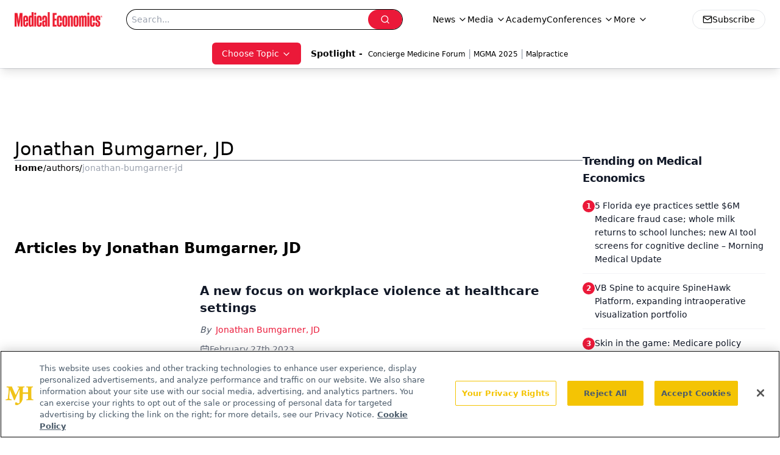

--- FILE ---
content_type: text/html; charset=utf-8
request_url: https://www.google.com/recaptcha/api2/aframe
body_size: 182
content:
<!DOCTYPE HTML><html><head><meta http-equiv="content-type" content="text/html; charset=UTF-8"></head><body><script nonce="MZN3irCYutgsofzNE18OJA">/** Anti-fraud and anti-abuse applications only. See google.com/recaptcha */ try{var clients={'sodar':'https://pagead2.googlesyndication.com/pagead/sodar?'};window.addEventListener("message",function(a){try{if(a.source===window.parent){var b=JSON.parse(a.data);var c=clients[b['id']];if(c){var d=document.createElement('img');d.src=c+b['params']+'&rc='+(localStorage.getItem("rc::a")?sessionStorage.getItem("rc::b"):"");window.document.body.appendChild(d);sessionStorage.setItem("rc::e",parseInt(sessionStorage.getItem("rc::e")||0)+1);localStorage.setItem("rc::h",'1768685534245');}}}catch(b){}});window.parent.postMessage("_grecaptcha_ready", "*");}catch(b){}</script></body></html>

--- FILE ---
content_type: application/javascript
request_url: https://api.lightboxcdn.com/z9gd/43395/www.medicaleconomics.com/jsonp/z?cb=1768685520791&dre=l&callback=jQuery112406266166907465291_1768685520633&_=1768685520634
body_size: 1027
content:
jQuery112406266166907465291_1768685520633({"success":true,"dre":"l","response":"[base64].WakhkcjaQjYPDEAFoQDg0GxGixkEQiDRbAAWAg4HiwSLIUBoWA8AIcgD6UEi9M4WwAEiqQPaIIywnaHbBOABVcJuqoBKT2x1IEB62x0Shuj1e0I2xpsKYBxoBFCwFgAAnCKDZ8HjmdCnBGkREEBUXAgiBw9sZTQZKB9EZAADkJG7Q5wCGQHDRdQ47HrhzQiG6puhIq2.UhKLZKDgqVMbVUOXOQBIpoFWQB6duwWI2gCakTQzTdIg5VpQEAjirIticRhIhpAFqttpTacjW161rxhyVKNM2yappu7bnigvQ5tusC7hwOAiGymb3nOtiMA4jAkDQlAAL74UAA___"});